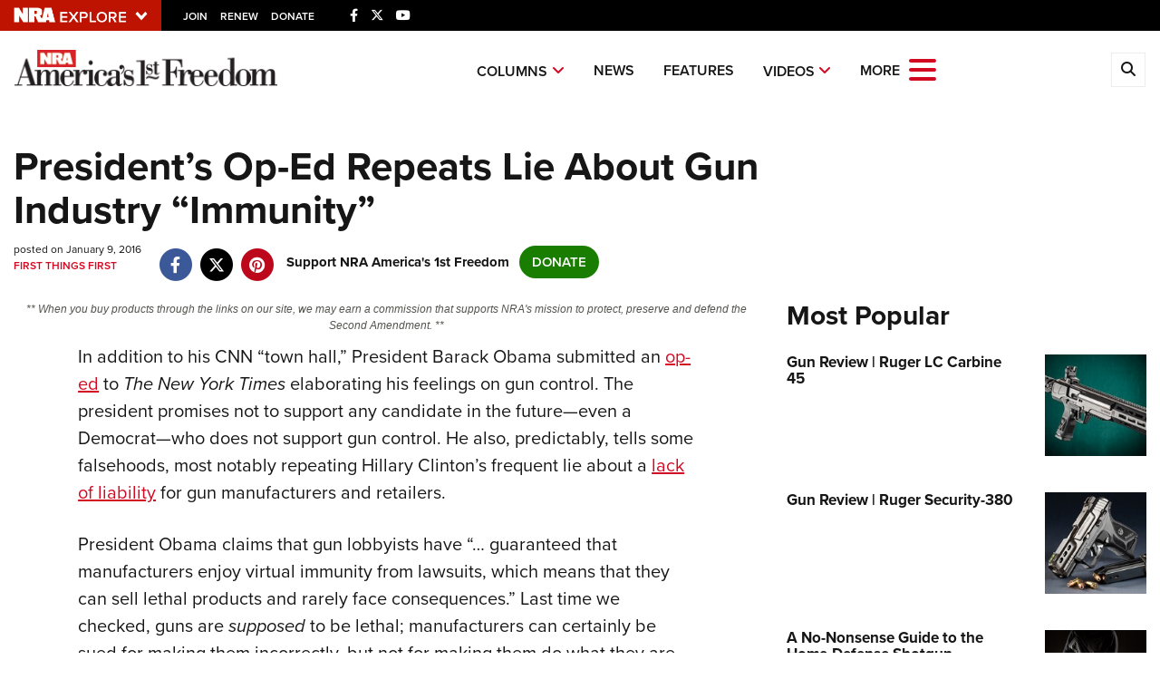

--- FILE ---
content_type: text/html; charset=utf-8
request_url: https://www.google.com/recaptcha/api2/aframe
body_size: 185
content:
<!DOCTYPE HTML><html><head><meta http-equiv="content-type" content="text/html; charset=UTF-8"></head><body><script nonce="8pKLZf6_RWwSGDOpiN7vUg">/** Anti-fraud and anti-abuse applications only. See google.com/recaptcha */ try{var clients={'sodar':'https://pagead2.googlesyndication.com/pagead/sodar?'};window.addEventListener("message",function(a){try{if(a.source===window.parent){var b=JSON.parse(a.data);var c=clients[b['id']];if(c){var d=document.createElement('img');d.src=c+b['params']+'&rc='+(localStorage.getItem("rc::a")?sessionStorage.getItem("rc::b"):"");window.document.body.appendChild(d);sessionStorage.setItem("rc::e",parseInt(sessionStorage.getItem("rc::e")||0)+1);localStorage.setItem("rc::h",'1769312932574');}}}catch(b){}});window.parent.postMessage("_grecaptcha_ready", "*");}catch(b){}</script></body></html>